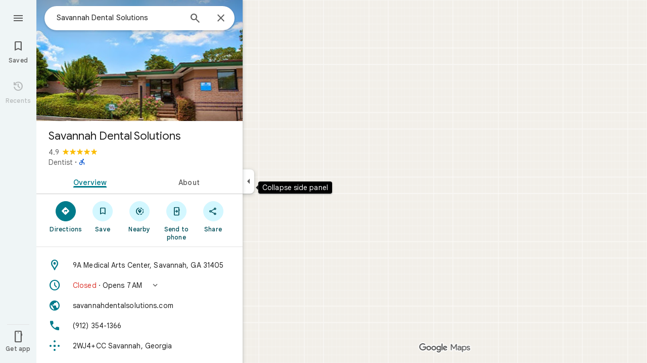

--- FILE ---
content_type: text/javascript; charset=UTF-8
request_url: https://www.google.com/maps/_/js/k=maps.m.en.vuPNlbEk67w.2021.O/ck=maps.m.BTq1BwGusJI.L.W.O/am=yAEAkBAAAQ/rt=j/d=1/exm=JxdeQb,LsiLPd,SuCOhe,a,b,b8h8i,cQ25Ub,ds,dw,dwi,en,enr,ep,jF2zFd,log,lp,mmm,mo,nrw,ob,owc,per,ppl,pwd,sc,sc2,smi,smr,sp,std,stx,ti,uA7o6c,vd,vlg,vwr,wrc/ed=1/rs=ACT90oGeogj6sstX1Sb8mMVToW3VtptQpw/m=vcr?cb=M
body_size: 18832
content:
"use strict";_F_installCss(".mAWRAc{position:absolute;z-index:100}.gaBwhe{overflow:hidden;position:absolute;direction:ltr}.VnO4Ib{position:absolute;left:0;top:0;z-index:0}sentinel{}");
this._=this._||{};(function(_){var window=this;
try{
_.rMh=class{roundRect(){}isContextLost(){return!1}constructor(a){this.canvas=a;this.strokeStyle=this.fillStyle="#000000";this.lineCap="round";this.lineJoin="miter";this.lineWidth=1;this.miterLimit=10;this.shadowColor="#000000";this.shadowBlur=this.shadowOffsetY=this.shadowOffsetX=0;this.fontKerning="auto";this.createConicGradient=()=>({addColorStop(){}});this.drawFocusIfNeeded=()=>{};this.resetTransform=()=>{};this.getTransform=()=>new DOMMatrix;this.direction="inherit";this.filter="none";this.imageSmoothingEnabled=
!1;this.imageSmoothingQuality="high";this.lineDashOffset=0;this.setLineDash=()=>{};this.getLineDash=()=>[];this.ellipse=()=>{};this.isPointInStroke=()=>!1;this.getContextAttributes=()=>({alpha:!0,desynchronized:!1,colorSpace:"srgb",willReadFrequently:!1});this.createLinearGradient=()=>({addColorStop:()=>{}});this.createPattern=()=>null;this.createRadialGradient=()=>({addColorStop:()=>{}});this.reset=()=>{};this.save=()=>{};this.restore=()=>{};this.fillRect=()=>{};this.strokeRect=()=>{};this.clearRect=
()=>{};this.beginPath=()=>{};this.moveTo=()=>{};this.closePath=()=>{};this.lineTo=()=>{};this.rect=()=>{};this.fill=()=>{};this.stroke=()=>{};this.clip=()=>{};this.quadraticCurveTo=()=>{};this.bezierCurveTo=()=>{};this.arc=()=>{};this.arcTo=()=>{};this.isPointInPath=()=>!1;this.scale=()=>{};this.rotate=()=>{};this.translate=()=>{};this.transform=()=>{};this.setTransform=()=>{};this.fillText=()=>{};this.font="10px sans-serif";this.fontVariantCaps=this.fontStretch="normal";this.letterSpacing="0px";
this.strokeText=()=>{};this.textAlign="left";this.textBaseline="alphabetic";this.textRendering="auto";this.wordSpacing="0px";this.measureText=()=>({width:1,actualBoundingBoxAscent:0,actualBoundingBoxDescent:0,actualBoundingBoxLeft:0,actualBoundingBoxRight:0,fontBoundingBoxAscent:0,fontBoundingBoxDescent:0});this.drawImage=()=>{};this.createImageData=(b,c)=>{const d=typeof b!=="number",e=d?b.width:b;b=d?b.height:c||1;return{colorSpace:"srgb",width:e,height:b,data:Array(e*b)}};this.getImageData=(b,
c,d,e)=>({colorSpace:"srgb",width:d,height:e,data:Array(d*e)});this.putImageData=()=>{};this.globalAlpha=0;this.globalCompositeOperation="source-over"}};
}catch(e){_._DumpException(e)}
try{
_.Md("vcr");
var gQh=function(a,b){a.imageSmoothingEnabled=b;a.mozImageSmoothingEnabled=b;a.webkitImageSmoothingEnabled=b;a.msImageSmoothingEnabled=b},K$=function(a){return`rgba(${Math.floor(a[0]*255)},${Math.floor(a[1]*255)},${Math.floor(a[2]*255)},${a[3]})`},hQh=function(a){const b=_.VOg(a);return a-b<1E-6?b:a},iQh=function(a,b){let c=null;b?c=new _.rMh(a):a.getContext&&(c=a.getContext("2d"));return c},jQh=function(a,b,c,d){d.fillStyle=a;d.save();d.beginPath();d.rect(b.left,b.top,b.width,b.height);d.translate(c.x,
c.y);d.fill();d.restore()},lQh=function(a,b){const c=Array(a.length);for(let d=0;d<a.length;d++)c[d]={index:d,value:a[d]};c.sort(kQh);b?(a=b,a.length=c.length):a=Array(c.length);for(b=0;b<c.length;b++)a[b]=c[b].index;return a},kQh=function(a,b){return a.value!==b.value?a.value-b.value:a.index-b.index},mQh=function(a,b){const c=a[3];return[c*a[0]+(1-c)*b[0],c*a[1]+(1-c)*b[1],c*a[2]+(1-c)*b[2],c+(1-c)*b[3]]},nQh=function(a,b){return a.Cd||b.Cd?a.Cd?b.Cd?a.Cd.Mc()-b.Cd.Mc():1:-1:0},oQh=function(a,b,
c,d,e){b=_.t8(a,b,d,c,e);b.width/=a.v4;b.height/=a.v4;return b},pQh=function(a){return a},rQh=function(a){return typeof a.setLineDash==="function"?a:new qQh(a)},qQh=class{constructor(a){this.context=a;this.U=null;this.N=0;this.Cg=!0;this.y=this.x=this.H=0}setLineDash(a){this.U=a;this.Cg=!0;this.N=0;this.H=a.length>0?a[0]:0}moveTo(a,b){this.x=a;this.y=b;this.context.moveTo(a,b)}lineTo(a,b){let c=this.x,d=this.y;var e=a-c,f=b-d;let g=Math.sqrt(e*e+f*f);if(g!==0){e/=g;for(f/=g;g>0;){let h;g>this.H?(h=
this.H,g-=h,this.H=0):(h=g,this.H-=h,g=0);c+=e*h;d+=f*h;this.Cg?this.context.lineTo(c,d):this.context.moveTo(c,d);this.H===0&&(this.N=this.N===this.U.length-1?0:this.N+1,this.H=this.U[this.N],this.Cg=!this.Cg)}this.x=a;this.y=b}}};var vQh=function(a,b,c,d,e,f,g,h){var l=d.V(e);if(l){var m=e=!1;d=null;var n=1,p=Math.floor(h);if(l&&l.La){e=!0;var r=_.iS(l,h),v=_.xPg(l,p);(v=v&&l.data[12+60*p+52]!==0&&a.H?a.N.We(v):null)?(c=c.H,n=c.va*.25,a=b.createPattern(a.H.Cg(v,r,l.data[12+60*p+52+1],l.data[12+60*p+52+2],new _.mE(-(c.Ba/n%(v.width*2)),-(c.Da/n%(v.height*2)))),"repeat"),b.fillStyle=a,n=.25*Math.pow(2,h-p)):b.fillStyle=_.lB(r)}l&&l.U>0&&(a=_.hS(l,0,h),a>0&&(b.lineWidth=a/n,d=_.cZg(l,0,h),b.strokeStyle=_.lB(_.gS(l,0,h)),m=!0));
if(m||e){a=g*n;g=a!==1&&a!==0;h=256;if(g){b.save();b.scale(a,a);a=1/a;l=Array(f.length);for(p=0;p<f.length;++p){c=f[p];r=Array(c.length);for(n=0;n<c.length;++n)r[n]=c[n]*a;l[p]=r}f=l;h*=a}if(!(a=!m)&&(a=!d))a:{for(a=0;a<f.length;a++)if(!sQh(f[a],h)){a=!1;break a}a=!0}if(a)tQh(b,f),e&&b.fill("evenodd"),m&&b.stroke();else{e&&(tQh(b,f),b.fill("evenodd"));e=f;m=h;b.beginPath();f=b;d&&(f=rQh(b),f.setLineDash(d));b.lineJoin="round";for(h=0;h<e.length;h++){a=e[h];f.moveTo(a[0],a[1]);for(l=2;l<=a.length-
2;l+=2)uQh(a[l],a[l+1],a[l-2],a[l-1],m)?f.lineTo(a[l],a[l+1]):f.moveTo(a[l],a[l+1]);uQh(a[0],a[1],a[a.length-2],a[a.length-1],m)&&f.lineTo(a[0],a[1])}b.stroke();d&&f.setLineDash([])}g&&b.restore()}}},tQh=function(a,b){a.beginPath();for(let c=0;c<b.length;c++){const d=b[c];a.moveTo(d[0],d[1]);for(let e=2;e<d.length;e+=2)a.lineTo(d[e],d[e+1]);a.lineTo(d[0],d[1])}},uQh=function(a,b,c,d,e){return(a>=0||c>=0)&&(a<=e||c<=e)&&(b>=0||d>=0)&&(b<=e||d<=e)},sQh=function(a,b){for(let c=0;c<a.length-2;c+=2)if(!uQh(a[c],
a[c+1],a[c+2],a[c+3],b))return!1;return uQh(a[0],a[1],a[a.length-2],a[a.length-1],b)},yQh=class{constructor(){var a=new _.b1g(1);this.H=new wQh;this.N=a}Cg(a,b,c,d,e,f,g){e=d.N;var h=d.U[d.H];h>=0&&h<e.H?(xQh(e,h),e=e.N.length):e=0;h=e;if(!(h<1)){e=Array(h);for(let r=0;r<h;++r){var l=r,m=d;var n=r;var p=m.N;m=m.U[m.H];m>=0&&m<p.H?(xQh(p,m),n=p.points.subarray((n>0?p.N[n-1]:0)*2,p.N[n]*2)):n=new Float32Array(0);e[l]=n}d=d.V();vQh(this,a,b,c,d,e,f,g)}}};var wQh=class{Cg(a,b,c,d,e){if(!a)return null;const f=d===1;d=d===2;const g=_.Jh("CANVAS");g.width=a.width*(f?2:1);g.height=a.height*(d?2:1);const h=_.Dp(g);h.fillStyle=_.Jib(b);h.fillRect(0,0,g.width,g.height);switch(c){case 1:h.globalCompositeOperation="multiply";break;case 2:h.globalCompositeOperation="screen"}c=h.createPattern(a,"repeat");if(f||d){jQh(c,new _.xg(0,0,a.width,a.height),new _.mE(0,0),h);jQh(c,new _.xg(f?a.width:0,d?a.height:0,a.width,a.height),new _.mE(d?a.width/2:0,f?a.height/2:
0),h);h.globalCompositeOperation="copy";c=h.createPattern;b=(b>>24&255)/255;const l=_.Jh("CANVAS");l.width=g.width;l.height=g.height;const m=_.Dp(l);m.globalAlpha=b;m.globalCompositeOperation="copy";m.drawImage(g,0,0);jQh(c.call(h,l,"repeat"),new _.xg(0,0,g.width,g.height),e.add(new _.mE(d?0:a.width/2,f?0:a.height/2)),h)}else jQh(c,new _.xg(0,0,a.width,a.height),e.add(new _.mE(a.width/2,a.height/2)),h),(b>>24&255)/255<1&&(h.globalAlpha=(b>>24&255)/255,h.globalCompositeOperation="copy",h.drawImage(g,
0,0));return g}};var zQh=function(a,b,c,d,e,f){c>e||d>f||(b[3]<1&&a.clearRect(c,d,e,f),b[3]>0&&(a.fillStyle=K$(b),a.fillRect(c,d,e,f)))},AQh=function(a,b,c,d,e,f,g){const h=(c.y-d.y)/(c.x-d.x);d=c.y-c.x*h;c=c.y-(c.x-e)*h;d<0&&c<0||d>f&&c>f||(a.beginPath(),a.moveTo(0,g),a.lineTo(0,d),a.lineTo(e,c),a.lineTo(e,g),a.closePath(),b[3]<1&&(a.globalCompositeOperation="destination-out",a.fillStyle="#000",a.fill(),a.globalCompositeOperation="source-over"),b[3]>0&&(a.fillStyle=K$(b),a.fill()))};var BQh=function(a,b){if(a.ha!==b){var c=a.H[b];if(_.Ml(c,1)){const d=_.Nl(_.Ok(c,1));a.U=_.Ki(c,7)?_.L(c,7):_.lS(d);if(!a.points||a.points.length<a.U*2)a.points=new Float32Array(a.U*2);c=_.nPg(a.V);_.mS(d,a.U,c,a.points);d.oj()}a.Jj=a.va.V(1,b);a.ha=b}},CQh=function(a,b){return _.fl(a,2)&&b>0?_.el(a,2,b-1):0},DQh=function(a,b,c){return _.fl(b,2)&&c<_.fl(b,2)?_.el(b,2,c):a.U},EQh=function(a,b,c){if(!(b>=0&&b<a.N))return 0;BQh(a,b);a=_.y(a.H[b],6,1);return a===3?c===0?0:1:a},FQh=function(a,b,c){if(!(b>=
0&&b<a.N))return 0;BQh(a,b);a=_.y(a.H[b],8,1);return a===3?c===0?0:1:a},GQh=function(a,b){if(!(b>=0&&b<a.N))return 0;BQh(a,b);return a.Jj.H},HQh=class{constructor(a){this.Jj=null;this.ha=-1;this.points=null;this.U=-1;this.V=a.H;this.va=a.N;this.N=(this.H=_.E(this.V,_.Qt,7)&&_.wPg(_.x7(this.V))?_.RYg(_.x7(this.V)):null)?this.H.length:0}};var xQh=function(a,b){if(a.ha!==b){var c=a.V[b];if(_.J(c,7)){if(!a.points||a.points.length<8)a.points=new Float32Array(8);a.points[0]=0;a.points[1]=0;a.points[2]=256;a.points[3]=0;a.points[4]=256;a.points[5]=256;a.points[6]=0;a.points[7]=256;a.N=[4]}else{c=_.CS(c);const d=_.Nl(_.Ok(c,1)),e=_.Ki(c,5)?_.L(c,5):_.lS(d);if(!a.points||a.points.length<e*2)a.points=new Float32Array(e*2);const f=_.nPg(a.U);_.mS(d,e,f,a.points);d.oj();a.N=[..._.dl(c,4,_.M()),e]}a.Jj=a.va.V(2,b);a.ha=b}},IQh=function(a,b){if(!(b>=
0&&b<a.H))return 0;xQh(a,b);return a.Jj.H},JQh=class{constructor(a){this.N=this.points=this.Jj=null;this.ha=-1;this.U=a.H;this.va=a.N;this.H=(this.V=_.z7(this.U)&&_.v7(_.y7(this.U))?_.hZg(_.y7(this.U)):null)?this.V.length:0}};var KQh=function(a){const b=a.cursor;return b>=0&&b<a.N.length},LQh=class{constructor(a){this.Jj=null;this.cursor=0;this.H=a.H;this.U=a.N;this.Ba=a.Ka;(this.N=_.E(this.H,_.vS,11)?_.t$c(_.wS(this.H)):[])&&this.initialize()}Wd(){return KQh(this)}initialize(){KQh(this)&&(this.Jj=this.U.V(5,this.cursor))}ha(){this.cursor++;this.Wd()&&this.initialize()}reset(){this.cursor=0;this.initialize()}V(){return this.Jj.Yi}va(){return this.Jj.H}We(){return this.Ba.H(this.H,this.cursor)}};var MQh=class{constructor(a,b){this.N=a;this.H=0;a=this.N;a=a.H==null?0:a.H.length;if(!b||b.length!==a){var c=Array(a);for(let d=0;d<a;d++)c[d]=GQh(this.N,d);b=lQh(c,b)}this.U=b}clone(){const a=new MQh(this.N,this.U);a.H=this.H;return a}Wd(){return this.U.length>this.H}ha(){this.H++}reset(){this.H=0}V(){var a=this.N;var b=this.U[this.H];b>=0&&b<a.N?(BQh(a,b),a=a.Jj.Yi):a=0;return a}va(){return GQh(this.N,this.U[this.H])}};var NQh=class{constructor(a,b){this.N=a;this.H=0;{const c=this.N.H;if(!b||b.length!==c){a=Array(c);for(let d=0;d<c;d++)a[d]=IQh(this.N,d);b=lQh(a,b)}}this.U=b}clone(){const a=new NQh(this.N,this.U);a.H=this.H;return a}Wd(){return this.U.length>this.H}ha(){this.H++}reset(){this.H=0}V(){var a=this.N;var b=this.U[this.H];b>=0&&b<a.H?(xQh(a,b),a=a.Jj.Yi):a=0;return a}va(){return IQh(this.N,this.U[this.H])}};var OQh=function(a){a=a.We(0);a.N&&a.decode(3);return a.We()},PQh=class{constructor(a,b,c,d){this.type=a;this.U=b!==void 0?b:0;this.H=c!==void 0?c:null;this.N=typeof d==="boolean"?d:!1}},QQh=function(a,b,c){return c?a.H[3+b]:a.H[b]},RQh=function(a){for(let b=0;b<a.H.length;b++)a.H[b].reset()},SQh=class{constructor(a){this.Gc=a;this.H=[];a=a.data;this.H[0]=new MQh(new HQh(a));this.H[1]=new LQh(a);this.H[2]=new NQh(new JQh(a))}},TQh=class{constructor(a,b){this.qD=a;this.H=b}};var UQh=class{constructor(a,b,c,d){this.va=a;this.V=b;this.ha=c;this.Gc=d;this.H=0;this.U=this.N=null;this.M5=0;this.JZ=[];a=this.fW=new SQh(d);b=this.JZ;c=[];for(d=0;d<a.H.length;d++)c[d]=a.H[d].Wd()?a.H[d].va():-1;d=-1;let e=null;for(let n=0;;n++){let p=-1;for(var f=0;f<c.length;f++)c[f]>=0&&(p<0||c[f]<c[p])&&(p=f);if(p<0)break;f=a.H[p];const r=p%3;var g=0;const v=p>=3;if(r===0){g=a.Gc.H.N;var h=f.V();g=g.V(h).U;h=c[p];if(e){e.H<g&&(e.H=g);var l=f.N;var m=f.U[f.H];m>=0&&m<l.N?(BQh(l,m),l=l.Jj.V):
l=0;l>d?(e=new TQh(n,g),d=h):h<d&&(d=h)}else e=new TQh(n,g),e.H=g,d=h}else e&&(e=null);f.ha();c[p]=f.Wd()?f.va():-1;b.push(new PQh(r,g,e,v))}RQh(a)}wka(a,b,c,d){var e=25;d&&(this.H=this.M5=0,RQh(this.fW),e=-1);d=e;e=this.JZ.length;let f=0,g;for(g=this.M5;g<e&&(d<0||f<d);g++){const h=this.JZ[g],l=QQh(this.fW,h.type,h.N),m=h.type,n=this.Gc,p=n.H.N;m===0?h.U>this.H&&(this.va.Cg(a,n,p,l,m,b,c,this.H),f++):(m===1?this.ha.Cg(a,n,p,l,m,b,c):this.V.Cg(a,n,p,l,m,b,c),f++);if(h.H)if(g+1===e||this.JZ[g+1].H!==
h.H)if(this.H<h.H.H-1){this.H++;g=h.H.qD-1;this.N&&(this.fW.H[0]=this.N,this.N=null);this.U&&(this.fW.H[3]=this.U,this.U=null);continue}else this.U=this.N=null,this.H=0;else h.H.qD===g&&this.H<h.H.H-1&&(this.N=QQh(this.fW,0).clone());l.ha()}this.M5=g}wh(){return this.JZ.length===this.M5&&this.U==null&&this.N==null}};var WQh=class{constructor(a){var b=new yQh,c=new VQh;this.U=a;this.H=b;this.N=c}JCa(a){return new UQh(this.U,this.H,this.N,a)}};var XQh=function(a,b){b.N=!1;b.H?b.H.next=b.next:a.U=b.next;b.next?b.next.H=b.H:a.H=b.H;a.V--},YQh=function(a,b){b.N=!0;b.next=null;if(b.H=a.H)a.H.next=b;a.H=b;a.U||(a.U=a.H);a.V++},ZQh=class{constructor(){this.maxLength=1E4;this.N={};this.U=this.H=null;this.V=0}has(a){a:{if(a=this.N[a]){if(a.jB){a=!0;break a}delete this.N[a.key];XQh(this,a)}a=!1}return a}get(a){return this.N[a]}use(a){a&&a.N&&(XQh(this,a),YQh(this,a))}add(a){if(a&&!a.N)for(this.N[a.key]=a,YQh(this,a);this.V>this.maxLength;)this.U&&
(a=this.U,delete this.N[a.key],XQh(this,a))}};var $Qh=class{constructor(a,b,c,d){this.fillStyle=a;this.N=b;this.U=c;this.Wf=d;this.H=null}Cg(a,b){b/=this.Wf;const c=this.Dh();a.drawImage(c,0,0,c.width*b,c.height*b)}Dh(){if(this.H!==null)return this.H;const a=_.Jh("canvas"),b=_.Dp(a);var c=this.Wf;a.width=c*256;a.height=c*256;b.scale(c,c);b.fillStyle=this.fillStyle;b.fillRect(0,0,256,256);b.beginPath();b.strokeStyle=this.U;b.lineWidth=1;c=16;let d=256/c;for(var e=1;e<d;e++){var f=e*c;b.moveTo(f,0);b.lineTo(f,256);f=e*c;b.moveTo(0,f);b.lineTo(256,
f)}b.stroke();b.beginPath();b.lineWidth=2;b.strokeStyle=this.N;c=128;d=256/c;for(e=0;e<=d;e++)f=e*c,b.moveTo(f,0),b.lineTo(f,256),f=e*c,b.moveTo(0,f),b.lineTo(256,f);b.stroke();return this.H=a}};var VQh=class{Cg(a,b,c,d){b=OQh(d);a.drawImage(b,0,0,256,256)}};var cRh=function(){aRh||(aRh=new bRh);return aRh},dRh=function(a,b){a.count===a.last+1?(a.H[a.count]=b,a.count++,a.last++):(a.H[a.H.indexOf(void 0)]=b,a.count++)},bRh=class{constructor(){this.H=[];this.last=-1;this.count=0}Dh(a,b){if(this.count===0){var c=_.Jh("canvas");c.width=a;c.height=b;return c}c=this.last;for(var d=0;d<this.last-1;d++){if(!this.H[d])continue;const e=this.H[d].width>=a,f=this.H[d].height>=b;if(e||f)c=d;if(e&&f)break}d=this.H[c];this.H[c]=void 0;d.width<a||d.height<b?(d.width<
a&&(d.width=a),d.height<b&&(d.height=b)):_.Dp(d).clearRect(0,0,a,b);this.count--;if(this.count===0)this.last=-1;else if(c===this.last)for(;this.last>=0&&!this.H[this.last];)this.last--;return d}},aRh=null;var eRh=class{constructor(a,b,c,d){this.x=a;this.y=b;this.width=c;this.height=d;this.valid=!0}};var hRh=function(a){for(;a.U!==a.V;)fRh(a);a.U=a.V=0;a.ha=a.H.width*Math.floor(a.H.height/a.N)+1;a.va=Array(a.ha);const b=Math.floor(a.H.height/a.N);for(let c=0;c<b;c++){const d=Math.floor(a.H.width/a.N);for(let e=0;e<d;e++){const f=e*a.N;gRh(a,new eRh(f,c*a.N,e===d-1?a.H.width-f:a.N,a.N))}}},fRh=function(a){const b=a.va[a.U];b&&(b.valid=!1);a.va[a.U]=null;a.U=++a.U%a.ha;return b},gRh=function(a,b){a.va[a.V]=b;a.V=++a.V%a.ha},iRh=function(a,b,c){c>a.N&&(a.N=c,hRh(a));var d=0;let e=0,f=a.H.width;for(;d<
b;){const g=fRh(a);d+=g.width;f=g.x<f?g.x:f;e=g.y;d<b&&g.x+g.width>=a.H.width&&(gRh(a,new eRh(f,e,d,a.N)),d=0,f=a.H.width,e=0)}d-=b;c=new eRh(f,e,b,c);gRh(a,c);d!==0&&gRh(a,new eRh(f+b,e,d,a.N));return c},jRh=class{constructor(){this.N=40;this.ha=this.V=this.U=0;this.va=[];this.H=_.Jh("canvas");this.H.width=2048;this.H.height=2E3;hRh(this)}Dh(a){return a&&a.valid?this.H:null}},kRh=_.Fk||!1;var lRh=class{constructor(a,b,c,d,e){this.canvas=a;this.width=b;this.height=c;this.key=d;this.cache=e;this.TA=0}release(){this.TA--;this.TA<=0&&(dRh(cRh(),this.canvas),this.cache&&this.cache.remove(this.key))}};var mRh=class{constructor(){this.data=[];this.H=0}reset(){this.H=0}append(a,b,c,d,e,f){const g=6*this.H;this.data[g+0]=a;this.data[g+1]=b;this.data[g+2]=c;this.data[g+3]=d;this.data[g+4]=e;this.data[g+5]=f;this.H++}getX(a){return this.data[6*a]}getY(a){return this.data[6*a+1]}};var nRh=class{constructor(a=0){this.N=a;this.cursor=0;this.map={};this.H=!!a;this.keys=Array(a)}has(a){return!!this.map[a]}get(a){return this.map[a]}set(a,b){this.H&&this.keys[this.cursor]&&this.remove(this.keys[this.cursor]);this.map[a]=b;this.H&&(this.keys[this.cursor]=a,this.cursor=(this.cursor+1)%this.N)}remove(a){delete this.map[a]}};var yRh=function(a,b,c,d,e,f,g){const h=c.type===4||c.type===1;h&&(b.save(),b.translate(-f,-g));switch(c.type){case 0:f=-1*c.height/2;g=c.width;var l=c.height,m=c.ha,n=c.Xq;d=d.data;e=e.H(c.H());var p=c.label.An();if(p)for(d=oRh(a.va,d.V(),d.ha(),d.Mc(),p,a.N),p=0;p<d;++p){const r=pRh(e);qRh(b,a.N[2*p]+c.dk,a.N[2*p+1]+c.Sl+f,g,l,m,r.fill,r.outline,n,a.N[2*p],a.N[2*p+1],c.U,c.Da!=null?c.Da:c.U)}break;case 2:g=d.H.Ta;if(f=g.zD(c.N))if(rRh(a,f,g,e,c,d.data.Mc()),e=c.label.An())for(e=oRh(a.va,d.data.V(),
d.data.ha(),d.data.Mc(),e,a.N),d=0;d<e;++d)g=a.N[2*d]+c.dk,l=a.N[2*d+1]+c.Sl,g-=f.va,(m=sRh(f))&&tRh(b,m,f,g,l);break;case 3:f=d.data;g=c.label.Vs();if((d=e.H(c.Kk))&&(d=_.fS(d,g))&&(e=e.H(c.H()))&&_.fS(e,g)&&c.label.isVisible()&&(e=c.label.An()))for(e=oRh(a.va,f.V(),f.ha(),f.Mc(),e,a.N),f=0;f<d.H.length;f++)if(g=_.t8(a.ha,d,c.text,f),l=oQh(a.ha,d,f,c.text,c.xX),(m=_.a1g(a.ha,d,g.width,g.height,c.text,f))&&m.width!==0&&m.height!==0)for(n=0;n<e;++n)uRh(b,m,a.N[2*n]+c.dk+c.width/2-l.width/2+d.H[f].U/
2,a.N[2*n+1]+c.Sl-l.height/2+d.H[f].V/2,g,l.width,l.height);break;case 4:f=c.label.Vs();if(d=e.H(c.Kk))if(g=_.fS(d,f))d=_.t8(a.ha,g),(a=_.a1g(a.ha,g,d.width,d.height))&&a.width!==0&&a.height!==0&&(e=e.H(c.H()))&&_.fS(e,f)&&c.label.isVisible()&&(f=c.shift,e=c.label.Bn(),_.G_g(e,f),f=_.N0g(c),m=_.c8(e.H,f),f=e.getX(m),g=e.getY(m),l=e.getX(Math.ceil(m))-e.getX(Math.floor(m)),e=e.getY(Math.ceil(m))-e.getY(Math.floor(m)),e=Math.atan2(e,l),b.save(),b.translate(f,g),b.rotate(e+(c.label.uI()?Math.PI:0)),
uRh(b,a,-c.width/2,-c.height/2,d,c.width,c.height),b.restore());break;case 1:if(g=d.H.Xa,f=g.zD(c.N))if(rRh(a,f,g,e,c,d.data.Mc()),l=(g=f.H)&&g.H,f.canvas||f.U||f.N||l)n=l?null:sRh(f),l=c.shift,c.label.uI()&&c.ha&&(l*=-1),g?(m=c.H(),e=e.H(m),g=vRh(g,n,f.U),wRh(a,b,m,e,d.data.Mc(),c,f,g,c.label.uI(),l)):xRh(b,c,f,n,c.label.uI(),l)}h&&b.restore()},rRh=function(a,b,c,d,e,f){var g=e.H();b.Ba!==g&&b.rb();e=!!b.canvas||!!b.N||zRh(a,b.U);var h=b.H;if(!(h&&h.H||e))if(d=d.H(g),b.Ba=g,c=c.va,b.H)ARh(c,b,g,
d,f,a.Da);else if(b.ha)a:{if(h=e=null,(a=b.ha)&&a.U&&a.U.complete){if(g=BRh(c,a.key,g))if(a.N){h=a.U;var l=a.N;if(d.Fa){var m=CRh(c,l.width,l.height),n=_.Dp(m);n.globalAlpha=(_.b$c(d,f)>>24&255)/255;n.drawImage(h,l.left,l.top,l.width,l.height,0,0,l.width,l.height);n.globalAlpha=1;h=m}else h=null}else{if(a.H&&a.U){f=(_.eS(d,f)>>24&255)/255;b.N=new DRh(a.H,a.U,f);break a}}else e=ERh(c,a.U,f,d,a.H.left,a.H.top,a.H.width,a.H.height),a.N&&(h=ERh(c,a.U,f,d,a.N.left,a.N.top,a.N.width,a.N.height,a.N.width));
l=a.H;h&&(l=(a.N.width-a.H.width)/2,m=(a.N.height-a.H.height)/2,l=Math.floor(l),m=a.N.height%2===1?Math.floor(m):Math.floor(m+.5),b.va=l,b.Fa=m,n=_.Dp(h),n.globalCompositeOperation="source-over",g?(d.ha&&(n.globalAlpha=(_.eS(d,f)>>24&255)/255),n.drawImage(a.U,a.H.left,a.H.top,a.H.width,a.H.height,l,m,a.H.width,a.H.height),n.globalAlpha=1):n.drawImage(e,0,0,a.H.width,a.H.height,l,m,a.H.width,a.H.height),e=h,l=a.N);e&&(c.H?b.U=FRh(e,l):b.canvas=e)}}else b.V&&(a=b.V)&&(f=c.Fpa(a.text,a.width,a.fontSize,
a.fontFlags,d,f),c.H?b.U=FRh(f,new _.xg(0,0,a.width+10,a.fontSize+10)):b.canvas=f)},sRh=function(a){return a.U&&a.U.valid?GRh?GRh.Dh(a.U):null:a.N?a.N.H:a.canvas?a.canvas:null},tRh=function(a,b,c,d,e){(c.N?c.N.alpha:1)<1&&(a.globalAlpha=c.N?c.N.alpha:1);var f=c.V;const g=c.ha,h=c.U||c.N,l=g?g.Wf:1,m=h?h.x:0,n=h?h.y:0;let p;h?(p=h.width,f=h.height):f?(p=f.width+10,f=f.fontSize+10):g&&g.N?(p=g.N.width,f=g.N.height):g&&g.H?(p=g.H.width,f=g.H.height):(p=b.width,f=b.height);a.drawImage(b,m,n,p,f,Math.floor(d+
.5),Math.floor(e+.5-f/l/2),p/l,f/l);(c.N?c.N.alpha:1)<1&&(a.globalAlpha=1)},zRh=function(a,b){return a.U?!!b&&b.valid:!!b},wRh=function(a,b,c,d,e,f,g,h,l,m){a.U&&!a.V&&(a.V=new jRh);const n=g.H.Da;a.H.reset();HRh(f,g,l,m,a.H);for(f=0;f<a.H.H;f++)if(l=IRh(a,c,d,e,g,h,a.H.data[6*f+4],a.H.data[6*f+5]),l.width>0&&l.height>0){b.save();b.translate(a.H.getX(f),a.H.getY(f));b.rotate(a.H.data[6*f+2]);m=a.H.data[6*f+3];if(a.U){const p=l;b.drawImage(a.V.Dh(p),p.x,p.y,l.width,l.height,m,-(l.height/n/2),l.width/
n,l.height/n)}else b.drawImage(l.canvas,0,0,l.width,l.height,m,-(l.height/n/2),l.width/n,l.height/n);b.restore()}},xRh=function(a,b,c,d,e,f){var g=b.label.Bn();_.G_g(g,f);f=g.U(g.Io);b=b.U;e?g.anchor===1?(e=f-b,b=f-b-c.width):(e=f+c.width+b,b=f+b):(e=f+b,b=f+b+c.width);f=_.c8(g.H,e);b=_.c8(g.H,b);e=g.getX(f);f=g.getY(f);const h=g.getX(b);g=g.getY(b)-f;g=Math.atan2(g,h-e);a.save();a.translate(e,f);a.rotate(g);g!==0?(g=!!(a.imageSmoothingEnabled||a.mozImageSmoothingEnabled||a.webkitImageSmoothingEnabled||
a.msImageSmoothingEnabled),gQh(a,!0),tRh(a,d,c,0,0),gQh(a,g)):tRh(a,d,c,0,0);a.restore()},HRh=function(a,b,c,d,e){var f=a.label.Bn();_.G_g(f,d);d=b.H.U;const g=b.H.Da;var h=b.H.V,l=f.U(f.Io);a=a.U;b=_.c8(f.H,c?f.anchor===1?l-a:l+b.width+a:l+a);if(!(b<0||b>f.tg()-1))for(JRh.init(f,b,5,c),c=d.length/4,f=h?Math.floor(c/2):0,h=0;f<c&&JRh.next();){b=h+JRh.distance;l=b*g;a=f;for(var m=a;m<c&&!(d[m*4]+d[m*4+2]/2>l);m++)f++;l=e;m=l.append;var n=JRh.getX(),p=JRh.getY();m.call(l,n,p,JRh.angle,d[a*4]/g-h,a,
f);h=b}},IRh=function(a,b,c,d,e,f,g,h){var l=e.H;b=KRh(l,b);e=b.V;var m=l.U.length/4,n=l.V?Math.floor(m/2):0;let p;if(m=h===m&&g===n)var r=b.H;else p=`${g}-${h}`,r=e[p];if(!zRh(a,r)){r=h-1;var v=[],A=c.ha?_.eS(c,d):0;c=c.Fa?_.b$c(c,d):0;v.push(A);v.push(c);c=l.U[g*4];for(d=g;d<h;d++)v.push(l.Ba[d]),v.push(l.U[d*4]-c);h=v.join("");c=a.Ba;if(!c.has(h)||!zRh(a,c.get(h))){l=l.U;A=b.N;var D=b.U;v=d=l[g*4];for(var K=r;K>=g;K--){var Q=l[K*4]+l[K*4+2];Q>v&&(v=Q)}Q=Math.ceil(v-d);v=LRh(f);let Y,ia;a.U?(Y=
iRh(a.V,Q,v),K=a.V.Dh(Y)):(K=cRh().Dh(Q,v),ia=new lRh(K,Q,v,h,a.Ba));K=_.Dp(K);a.U&&(K.save(),K.translate(Y.x,Y.y),K.clearRect(0,0,Q,v));if(n>0)for(K.globalAlpha=D/255,D=g;D<=r;D++){var X=D-n;Q=l[X*4+2];X=l[X*4+3];if(Q===0||X===0)continue;const ra=(Q-l[D*4+2])/2,va=(v-X)/2,Fa=D-n;K.drawImage(f.Dh(Fa),MRh(f,Fa),f.H?f.H[Fa].rect.top:f.region?f.region.y:0,Q,X,l[D*4]-d-ra,va,Q,X)}for(K.globalAlpha=A/255;g<=r;g++){n=l[g*4+2];A=l[g*4+3];if(n===0||A===0)continue;D=(v-A)/2;K.drawImage(f.Dh(g),MRh(f,g),f.H?
f.H[g].rect.top:f.region?f.region.y:0,n,A,l[g*4]-d,D,n,A)}a.U&&K.restore();r=a.U?Y:ia;c.set(h,r)}r=c.get(h);a.U||r.TA++;m?b.H=r:e[p]=r}return r},uRh=function(a,b,c,d,e,f,g){a.drawImage(b,0,0,e.width,e.height,Math.floor(c+.5),Math.floor(d+.5),f,g)},pRh=function(a){let b="magenta",c="magenta";a.va&&(b=_.lB(_.dS(a,0)),c=_.lB(_.dS(a,4)));return{fill:b,outline:c}},qRh=function(a,b,c,d,e,f,g,h,l,m,n,p,r){const v=b+f/2,A=c+f/2,D=d-f,K=e-f;a.lineWidth=f;a.strokeStyle=h;a.fillStyle=g;if(p>0||r>0)a.shadowOffsetX=
p,a.shadowOffsetY=r,a.shadowBlur=2,a.shadowColor="rgba(0, 0, 0, 0.2)";g!=="magenta"&&(l>0?(NRh(a,b,c,b+d,c+e,m,n,l,0),a.fill()):a.fillRect(b,c,d,e));if(p>0||r>0)a.shadowOffsetX=0,a.shadowOffsetY=0,a.shadowBlur=0;h!=="magenta"&&f>0&&(l?(NRh(a,b,c,b+d,c+e,m,n,l,f/2),a.stroke()):a.strokeRect(v,A,D,K))},NRh=function(a,b,c,d,e,f,g,h,l){b+=l;c+=l;d-=l;e-=l;h-=l;a.beginPath();a.moveTo(b,c);g<c&&(a.lineTo(f-h,c),a.lineTo(f,c-h),a.lineTo(f+h,c));a.lineTo(d,c);f>d&&(a.lineTo(d,g-h),a.lineTo(d+h,g),a.lineTo(d,
g+h));a.lineTo(d,e);g>e&&(a.lineTo(f+h,e),a.lineTo(f,e+h),a.lineTo(f-h,e));a.lineTo(b,e);f<b&&(a.lineTo(b,g+h),a.lineTo(b-h,g),a.lineTo(b,g-h));a.lineTo(b,c)},ORh=class{constructor(a,b){var c=new ZQh;this.va=a;this.Da=c;this.ha=b;this.V=null;this.U=kRh;this.N=Array(2);this.Ba=new nRh(this.U?1E3:void 0);this.H=new mRh}xka(a,b,c,d,e,f){if(b.isVisible()){for(var g=0;g<b.elements.length;++g)b.elements[g].type===0&&yRh(this,a,b.elements[g],c,d,e,f);for(g=0;g<b.elements.length;++g)b.elements[g].type!==
0&&yRh(this,a,b.elements[g],c,d,e,f)}}},JRh=new class{constructor(){this.points=null;this.distance=this.angle=this.y2=this.x2=this.y1=this.x1=this.H=this.step=this.threshold=0}init(a,b,c,d=!1){this.points=a;this.threshold=c;this.step=d?-1:1;a=0|b;this.H=d&&a!==b?a:a+this.step;this.y1=this.x1=0;this.x2=this.points.getX(b);this.y2=this.points.getY(b);this.distance=this.angle=0}getX(){return this.x1}getY(){return this.y1}next(){if(this.H<0||this.H>=this.points.tg())return!1;const a=this.x2,b=this.y2;
let c=this.points.getX(this.H),d=this.points.getY(this.H),e=c-a,f=d-b;const g=this.threshold*(e*e+f*f),h=c-a,l=d-b;let m=this.H+this.step;for(;m>=0&&m<this.points.tg();){const n=this.points.getX(m),p=this.points.getY(m),r=n-a,v=p-b,A=-r*l+v*h;if(A*A>g)break;c=n;d=p;e=r;f=v;m+=this.step}this.H=m;this.x1=a;this.y1=b;this.x2=c;this.y2=d;this.angle=Math.atan2(f,e);this.distance=Math.sqrt(e*e+f*f);return!0}};var PRh=class extends _.D0g{U(a){a.H.H.ha.clear();a.H.H.V.clear();return _.s8}H(){return!0}Pa(){}};var QRh=class{constructor(a){this.H=a}Cg(a,b,c,d,e){a.save();a.scale(c,c);c=[];for(var f=0;f<b.length;++f){const g=b[f],h=g.H.labels;for(let l=0;l<h.length;++l)c.push({label:h[l],Gc:g})}c.sort((g,h)=>g.label.ds()-h.label.ds()||g.label.hu-h.label.hu||g.label.yQ()-g.label.yQ());for(b=0;b<c.length;++b)f=c[b].Gc,this.H.xka(a,c[b].label,f,f.H.Ga,d,e);a.restore()}};var RRh=function(a,b,c,d,e,f,g){if(e!==0){var h=b;g&&(h=rQh(b),h.setLineDash(g));b.lineWidth=e;b.strokeStyle=f;b.beginPath();e=c.N;f=c.U[c.H];e=f>=0&&f<e.N?_.fl(e.H[f],2)+1:0;for(f=0;f<e;f++){a:{var l=c.N;var m=c.U[c.H],n=f;if(!(m>=0&&m<l.N)){l=0;break a}BQh(l,m);m=l.H[m];var p=CQh(m,n);l=DQh(l,m,n)-p}n=a;a:{p=c.N;var r=c.U[c.H],v=f;m=a.V;if(!(r>=0&&r<p.N)){m=m||new Float32Array(0);break a}BQh(p,r);const A=p.H[r];r=CQh(A,v);v=DQh(p,A,v);p=p.points.subarray(r*2,v*2);m?(m.length<p.length&&(m=new Float32Array(p.length)),
m.set(p)):m=p}n=n.V=m;d!==0&&_.F_g(n,l,-d);h.moveTo(n[0],n[1]);for(m=2;m<l*2-1;m+=2)h.lineTo(n[m],n[m+1])}b.stroke();g&&h.setLineDash([])}},SRh=class{constructor(a){this.N=a;this.U=_.Jh("canvas");this.U.width=this.U.height=256*this.N;this.H=_.Dp(this.U);this.H.scale(this.N,this.N);this.H.lineJoin="round";this.V=new Float32Array(128)}Cg(a,b,c,d,e,f,g,h){b=b.data;e=d.V();if(e=c.V(e)){var l=e.U;if(!(h>=l)){var m=_.gS(e,h,g)>>24&255;if(m!==0){c=null;var n=_.cZg(e,h,g);n&&(c=n.map(v=>v*f));n=_.bZg(e,h,
g)*f;var p;if(c)var r=p=0;else r=EQh(d.N,d.U[d.H],h),p=FQh(d.N,d.U[d.H],h);a.lineCap=r!==0||p!==0?"round":"butt";a.lineJoin="round";r=_.hS(e,h,g)*f;p=_.lB(_.gS(e,h,g));h===0&&l>1&&(_.gS(e,1,g)>>24&255)<255?this.gaa(a,b,d,n,e,f,g):(m<255&&(g=a.globalCompositeOperation,a.globalCompositeOperation="destination-out",RRh(this,a,d,n,r,"rgba(0,0,0,1.00)",c),a.globalCompositeOperation=g),RRh(this,a,d,n,r,p,c))}}}}gaa(a,b,c,d,e,f,g){this.H.clearRect(0,0,256,256);let h,l;var m=EQh(c.N,c.U[c.H],0);h=FQh(c.N,
c.U[c.H],0);b=EQh(c.N,c.U[c.H],1);l=FQh(c.N,c.U[c.H],1);this.H.globalCompositeOperation="source-over";this.H.lineCap=m!==0||h!==0?"round":"butt";m=_.lB(_.gS(e,0,g));RRh(this,this.H,c,d,_.hS(e,0,g)*f,m,_.cZg(e,0,g));this.H.globalCompositeOperation="destination-out";this.H.lineCap=b!==0||l!==0?"round":"butt";RRh(this,this.H,c,d,_.hS(e,1,g)*f,"black",null);a.drawImage(this.U,0,0,Math.floor(256*this.N),Math.floor(256*this.N),0,0,256,256)}};var TRh=function(a,b,c){_.$pa(a.rC,b.Yh,b.Xh,hQh(b.zoom));b=a.rC.gG-a.height/2;c[0]=Math.round((a.rC.fG-a.width/2)*a.N)/a.N;c[1]=Math.round(b*a.N)/a.N},URh=function(a){const b=`translate3d(${-a.offset[0]}px, ${-a.offset[1]}px, 0) scale(1)`;a.H.style.transform=b;a.H.style.webkitTransform=b},VRh=class{constructor(a,b,c=!1){this.container=a;this.N=1;this.Ao=null;this.H=_.Jh("DIV");c?this.H.className="VnO4Ib":(this.H.style.position="absolute",this.H.style.left="0px",this.H.style.top="0px",this.H.style.zIndex=
"0");this.container.appendChild(this.H);this.width=a.clientWidth;this.height=a.clientHeight;this.U=_.hN();this.V=_.hN();this.rC=new _.Zpa(22);this.offset=_.hN();this.ha=hQh(b.zoom);this.va=this.container.style.backgroundColor;TRh(this,b,this.U);URh(this)}Mb(){return this.width}Gb(){return this.height}resize(a,b){if(a!==this.width||b!==this.height)this.width=a,this.height=b,this.container.style.width=`${a}px`,this.container.style.height=`${b}px`}update(a){let b=!1;if(this.width!==a.width||this.height!==
a.height)this.resize(a.width,a.height),b=!0;b||this.ha!==hQh(a.zoom)?(this.ha=hQh(a.zoom),TRh(this,a,this.U),_.jN(this.V,this.U),_.iN(this.offset,0,0)):(TRh(this,a,this.V),_.fbc(this.V,this.U,this.offset));URh(this)}};var LRh=function(a){if(!a.N)if(a.region)a.N=a.region.height;else if(a.H)for(let b=0;b<a.H.length;b++)a.H[b].rect.height>a.N&&(a.N=a.H[b].rect.height);else a.N=a.V.height;return a.N},MRh=function(a,b){return a.H?a.H[b].rect.left:(a.region?a.region.x:0)+a.U[b]},WRh=class{constructor(a){this.V=a;this.H=this.U=this.region=null;this.N=0}Dh(a){return this.H?this.H[a].jB:this.V}};var XRh=class{constructor(){this.H=null;this.V={};this.U=this.N=255}};var vRh=function(a,b,c){b=new WRh(b);a.H?b.H=a.H:(b.region=c,b.U=a.Fa);return b},KRh=function(a,b){a.ha[b]||(a.ha[b]=new XRh);return a.ha[b]},YRh=class{constructor(a,b,c,d,e,f,g,h,l){this.key=a;this.height=b;this.Ba=c;this.va=d;this.N=e;this.Fa=f;this.U=g;this.Da=h;this.V=l;this.H=null;this.ha={}}};var ZRh=class extends _.SZg{constructor(a,b){super(a,b);this.Ba=0;this.H=this.ha=this.V=this.N=this.U=this.canvas=null;this.Fa=this.va=0;this.Da=kRh}rb(){this.N=this.U=this.canvas=null;this.H&&(this.H.H=null)}kb(){if(!this.Da){const a=cRh();this.canvas&&dRh(a,this.canvas);if(this.H)for(const b of Object.values(this.H.ha)){b.H&&b.H.release();for(const c of Object.values(b.V))c.release()}}super.kb()}};var $Rh=class{constructor(a){this.key=a;this.rect=this.jB=null;this.N=!1;this.H=this.next=null}};var DRh=class{constructor(a,b,c){this.H=b;this.alpha=c;this.x=a.left;this.y=a.top;this.width=a.width;this.height=a.height}};var aSh=class{drawText(a,b,c,d,e,f,g,h,l){a.font=_.wXg(e,f,g);a.textBaseline="middle";e=f="magenta";h.ha&&(f=_.lB(_.eS(h,l)));h.Fa&&(e=_.lB(_.b$c(h,l)));h=f;l=e;l!=="magenta"&&(a.strokeStyle=l,a.lineWidth=2,a.strokeText(b,c,d));h!=="magenta"&&(a.fillStyle=h,a.lineWidth=2,a.fillText(b,c,d))}};var ARh=function(a,b,c,d,e,f){if(b=b.H){var g=[],h=[];{var l=[],m=b.Ba.length;const v={};if(d.ha){var n=_.eS(d,e);if((n&4278190080)===0)n=null;else{var p=d.Fa?_.b$c(d,e):0;if(BRh(a,b.key,c)){var r=KRh(b,c);r.N=n>>24&255;r.U=p>>24&255}for(r=0;r<m;r++){const A=b.V&&r<Math.floor(m/2),D=`${A?p:n}${b.Ba[r]}`;let K;f.has(D)?K=f.get(D):v[D]?K=v[D]:(K=new $Rh(D),v[D]=K,A?h.push(r):g.push(r));l.push(K)}n=l}}else n=null}b.H=n;if(g.length!==0||h.length!==0)if(BRh(a,b.key,c)){for(a=0;a<g.length;a++)d=g[a],e=
b.H[d],e.jB=b.va[d],e.rect=new _.xg(b.N[d*4],b.N[d*4+1],b.N[d*4+2],b.N[d*4+3]),f.add(e);for(g=0;g<h.length;g++)a=h[g],d=b.H[a],d.jB=b.va[a],d.rect=new _.xg(b.N[a*4],b.N[a*4+1],b.N[a*4+2],b.N[a*4+3]),f.add(d)}else{c=b.H;p=n=0;for(l=0;l<h.length;l++)m=h[l],c[m].rect=new _.xg(n,0,b.U[m*4+2],b.U[m*4+3]),n+=Math.ceil(b.U[m*4+2]);for(l=0;l<g.length;l++)m=g[l],c[m].rect=new _.xg(p+n,0,b.U[m*4+2],b.U[m*4+3]),p+=Math.ceil(b.U[m*4+2]);p=n+p;l=b.height;m=bSh(b,p,l,g,h);if(a=ERh(a,m,e,d,0,0,p,l,b.V?n:void 0)){for(d=
0;d<h.length;d++)e=c[h[d]],e.jB=a,f.add(e);for(h=0;h<g.length;h++)d=c[g[h]],d.jB=a,f.add(d);f=!0}else f=!1;f||(b.H=null)}}},FRh=function(a,b){GRh||(GRh=new jRh);b=iRh(GRh,b.width,b.height);var c=GRh.Dh(b);c=_.Dp(c);c.clearRect(b.x,b.y,b.width,b.height);c.drawImage(a,0,0,b.width,b.height,b.x,b.y,b.width,b.height);return b},BRh=function(a,b,c){const d=a.N[b];if(d===void 0)a.N[b]=c;else if(d!==c)return!1;return!0},ERh=function(a,b,c,d,e,f,g,h,l){if(!d.ha)return null;const m=_.lB(_.eS(d,c));a=CRh(a,g,
h);const n=_.Dp(a);l?(c=_.lB(_.b$c(d,c)),n.fillStyle=c,n.fillRect(0,0,l,h),n.fillStyle=m,n.fillRect(l,0,g-l,h)):(n.fillStyle=m,n.fillRect(0,0,g,h));n.globalCompositeOperation="destination-in";n.drawImage(b,e,f,g,h,0,0,g,h);return a},CRh=function(a,b,c){if(a.H){cSh||(cSh=_.Jh("canvas"));dSh||(dSh=_.Jh("canvas"));a=cSh;cSh=dSh;dSh=a;const d=_.Dp(a);d.globalCompositeOperation="source-over";a.width<b||a.height<c?(a.width<b&&(a.width=b),a.height<c&&(a.height=c)):d.clearRect(0,0,b,c)}else a=cRh().Dh(b,
c);return a},bSh=function(a,b,c,d,e){const f=a.H;var g=eSh||_.Jh("canvas");eSh||(eSh=g,g.height=60);g.width<b&&(g.width=b);g.height<c&&(g.height=c);g.width*g.height>65536&&b*c<=65536&&(g.width=b,g.height=c);g=_.Dp(g);g.clearRect(0,0,b,c);b=[e,d];for(c=0;c<b.length;c++)for(d=b[c],e=0;e<d.length;e++){const h=d[e],l=f[h];g.drawImage(a.va[h],a.N[4*h],a.N[4*h+1],a.N[4*h+2],a.N[4*h+3],l.rect.left,l.rect.top,l.rect.width,l.rect.height)}return eSh},fSh=class{constructor(a){this.U=a;this.V=new aSh;this.H=
kRh;this.N={}}Fpa(a,b,c,d,e,f){const g=c+10;b=CRh(this,b+10,g);const h=_.Dp(b);this.V.drawText(h,a,0,g/2,c,d,this.U,e,f);return b}},eSh=null,cSh=null,dSh=null,GRh=null;var gSh=class{constructor(a,b,c,d,e){this.key=a;this.Wf=e;this.U=b;this.H=c;this.N=d}};var hSh=class{constructor(a,b,c,d){this.text=a;this.width=b;this.fontSize=c;this.fontFlags=d}};var iSh=function(a,b,c,d,e,f,g,h,l){const m=a.Wl.ie(b),n=a.Wl.Ga();d=d>1E4||d<0?0:d;const p=_.APg(_.x(a.Wl.H,_.BPg,4),b);b=p.Mb();const r=p.Gb(),v=d*a.N+b;e.push(m);f.push(n.We());g[c*4]=p.getX();g[c*4+1]=p.getY();g[c*4+2]=p.Mb();g[c*4+3]=p.Gb();e=c+1;e<h.length&&(h[e]=h[c]+b);l[c*4]=d*a.N;l[c*4+1]=0;l[c*4+2]=b;l[c*4+3]=r;return{height:r,I5a:v}},lSh=class{constructor(a,b,c,d,e){this.Wl=a;this.U=b;this.Ba=c;this.Wf=d;this.ha=e;this.V=!1;this.va=new fSh(e);this.H=new Map;this.N=d*2}initialize(a,b){if(!this.V&&
a.length!==0){if(a.length!==b.length)throw Error("yk");for(let X=0;X<a.length;X++){var c=a[X];const Y=b[X];if(_.t7(c)||_.sXg(c)){var d=0,e=_.b8(c,this.Wl.Mc());for(const ia of _.X7(_.l7(c))){if(_.fl(ia,6)){c=ia;var f=e,g=`${Y}:0:${d}`,h=_.fl(c,6),l=_.fl(c,7),m=h+l,n=[],p=[],r=Array(m*4),v=Array(m);v[0]=0;m=Array(m*4);this.Wl.Ga();let ra=0;for(var A=0;A<l;++A){var D=A,K=_.fl(c,10)?_.el(c,10,A)/8:0;D=iSh(this,_.el(c,7,A),D,K,n,p,r,v,m);ra=ra>D.height?ra:D.height}D=A=0;for(K=0;K<h;++K){var Q=K+l;const va=
_.fl(c,8)?_.el(c,8,K)/8:0;Q=iSh(this,_.el(c,6,K),Q,va,n,p,r,v,m);D=D>Q.I5a?D:Q.I5a;A=A>Q.height?A:Q.height;ra=ra>Q.height?ra:Q.height}h=new ZRh(D/this.N,A/this.N);h.H=new YRh(g,Math.ceil(ra),n,p,r,v,m,this.N,!!_.fl(c,7));c=this.pF(c,f);this.H.set(c,h)}else ia.H()&&(c=ia,f=e,g=c.Ab(),n=this.Wl.xi(c),p=this.U.H(n),n=_.eZg(p,f),r=_.dZg(p,f),v=this.measureText(g,n,r),p=new ZRh(v,n),p.V=new hSh(g,v,n,r),c=this.pF(c,f),this.H.set(c,p));++d}}else if(_.rXg(c))for(d=_.r7(c)?2:1,e=0;e<d;++e){g=e===0?_.X7(_.l7(c)):
_.X7(_.Y7(c));f=0;for(const ia of g)g=this.Wl.xi(ia),n=this.U.H(g),p=_.b8(c,this.Wl.Mc()),_.fS(n,p)||(r=`${Y}.${e}.${f}`,_.fl(ia,6)?(g=ia,n=r,h=this.Wl.H,r=_.el(g,6,0),r=_.APg(_.x(h,_.BPg,4),r),r=new _.xg(r.getX(),r.getY(),r.Mb(),r.Gb()),v=null,_.fl(g,7)&&(v=_.el(g,7,0),v=_.APg(_.x(h,_.BPg,4),v),v=new _.xg(v.getX(),v.getY(),v.Mb(),v.Gb())),l=r.width/this.Wf,m=r.height/this.Wf,h=this.Wl.Ga(),h.N&&h.decode(3),g=this.pF(g,p),p=new ZRh(l,m),p.ha=new gSh(`${g}-${n}`,h.We(),r,v,this.Wf),this.H.set(g,p)):
ia.H()&&(p=c,g=ia,v=n,n=g.Ab(),p=_.b8(p,this.Wl.Mc()),r=_.eZg(v,p),h=_.dZg(v,p),l=this.measureText(n,r,h),v=new ZRh(l,r),v.V=new hSh(n,l,r,h),g=this.pF(g,p),this.H.set(g,v))),++f}}this.V=!0}}measureText(a,b,c){b=_.wXg(b,c,this.ha);jSh||(_.U0g?c=new self.OffscreenCanvas(0,0):(c=_.Jh("canvas"),c.width=c.height=128),jSh=_.Dp(c));c=jSh;kSh!==b&&(kSh=b,c.font=b);return Math.ceil(c.measureText(a).width)}zD(a){return this.H.get(a)||null}pF(a,b){if(_.fl(a,6))return b=_.dl(a,6,_.M()).map(c=>this.Wl.ie(c)).join(":"),
_.fl(a,7)&&(b+=`:outlineSpriteIndex:${_.el(a,7,0)}`),b;if(a.H()){const c=this.Wl.xi(a);return`${a.Ab()}:${c}:${b}:${this.Ba}`}return null}Bp(){}},jSh=null,kSh="";var mSh=function(a){var b=a.data.H;let c=0;for(const Q of _.tS(b.H())){if(_.t7(Q))_.FXg(Q,c,a);else if(_.sXg(Q))a:{var d=Q,e=c;b=a;var f=b.H;if(_.q7(_.l7(d))){var g=f.Xa,h=b.data,l=_.b8(d,h.Mc()),m=_.CPg(_.Yl(h.H,_.B7));f=f.Ga;var n=0,p=0,r=_.X7(_.l7(d));for(var v=0;v<r.length;v++){var A=r[v],D=void 0;if(D=_.fS(f.H(h.xi(A)),l))D=_.BXg(D,m),A=D.height,D=D.width;else{A=g.pF(A,l);D=g.zD(A);if(!D)break a;A=D.height;D=D.width}n+=A;D>p&&(p=D)}A=h.U;D=_.s7(d);var K=_.Nl(_.p7(_.tPg(D)));v=_.Fc(K)/A;A=_.Fc(K)/
A;K.oj();if(!(v<0||v>256||A<0||A>256)){D=_.L(D,4);K=(p+1)/Math.pow(2,_.L(d,12)/8);p=K*Math.cos(D*Math.PI/1800)/2;D=K*Math.sin(D*Math.PI/1800)/2;K=new Float64Array(4);K[0]=v-p;K[1]=A-D;K[2]=v+p;K[3]=A+D;p=new _.zXg(K);n=-n/2;d=_.CXg(b,d,e);e=d.Xa=p;v=p.tg()-1;e=_.AXg(e.va,v)/2;d.Bn().Io=_.c8(p.va,e);for(e=0;e<r.length;++e)A=r[e],p=h.xi(A),(v=_.fS(f.H(p),l))?(D=_.BXg(v,m),A=D.height,n+=A/2,p=_.DXg(p,1,n,-D.width/2,v,m),_.d8(d,p),n+=A/2):(A=g.pF(A,l),v=g.zD(A),n+=v.height/2,p=_.EXg(p,1,n,-v.width/2,
A,v,!0),_.d8(d,p),n+=v.height/2);g=d;_.yXg(b,g);b.H.labels.push(g)}}}c++}},nSh=class{constructor(a,b,c){this.Wf=a;this.H=b;this.N=c}};var oSh=class{constructor(a,b,c,d,e,f,g){this.canvas=a;this.x=b;this.y=c;this.width=d;this.height=e;this.U=f;this.N=g;this.context=_.Dp(a);this.H=b!==0||c!==0||d!==a.width||e!==a.height}oj(){this.H&&this.U&&this.U.oj(this)}};var pSh=class{constructor(a){this.height=this.width=256;this.H=a}oj(){}Dh(a,b){const c=this.H;a*=c;b*=c;const d=_.Jh("CANVAS");d.width=a;d.height=b;_.Dp(d).scale(c,c);return new oSh(d,0,0,a,b,this,this.H)}};var qSh=class{constructor(a){this.height=this.width=256;this.H=a;this.U=[];this.N=[]}oj(a){const b=this.H;a.context.clearRect(a.x/b,a.y/b,a.width/b,a.height/b);this.N.push(a)}Dh(a,b){if(this.N.length===0){var c=_.Jh("CANVAS");const d=this.H;c.width=d*this.width*6;c.height=d*this.height*4;this.U.push(c);_.Dp(c).scale(d,d);for(let e=0;e<4;e++)for(let f=0;f<6;f++){const g=new oSh(c,d*this.width*f,d*this.height*e,d*this.width,d*this.height,this,this.H);this.N.push(g)}}c=this.H;a*=c;b*=c;c=this.N.pop();
c.width=a;c.height=b;return c}};var sSh=function(a,b){const c=a.data.H;a=a.data.Ka;const d=_.E(c,_.vS,11)?_.t$c(_.wS(c)):[];let e=0;for(let f=0;f<d.length;f++){const g=a.H(c,f);g&&(e+=rSh(g,b))}return e},tSh=function(a,b){let c=0;a=a.data;a.Lf()&&(a=a.Ga(),c+=rSh(a,b));return c},rSh=function(a,b){a.N&&a.decode(3);return a.wh()&&a.We().src.length!==0?0:(a=a.We(),a.decode&&a.src?a.decode().then(b,b):_.mh(a,"load",()=>{b()}),1)},uSh=function(a,b){b.H.qe||(b.H.qe=a.Jb.JCa(b));return b.H.qe},vSh=function(a,b,c=!1){if(b.H.Zw||b.Cd.ui()===
4)return!0;const d=b.H.qe;if(d.M5>0||d.JZ.length!==1)var e=null;else e=d.JZ[0],e.type!==1?e=null:(d.M5=1,e=OQh(QQh(d.fW,e.type,e.N)));if(e)return b.H.Gh=e,!0;e=b.H.Ya;e||(e=a.Hb.Dh(256,256),b.H.Ya=e);a=e;if(a.H){a.context.save();a.context.setTransform(1,0,0,1,a.x,a.y);a.context.beginPath();a.context.rect(0,0,a.width,a.height);a.context.clip();const f=a.N;a.context.scale(f,f)}d.wka(e.context,1,b.data.Mc(),c);e.H&&e.context.restore();return d.wh()},wSh=function(a,b){const c=b.H;c.qe=null;c.Ya&&(c.Ya.oj(),
c.Ya=null);c.Gh=null;uSh(a,b);vSh(a,b,!0)},ySh=class extends _.B0g{constructor(a,b,c,d,e,f,g){super();this.Jb=a;this.hb=b;this.Xa=c;this.V=e;this.va=new _.A0g(f,g);(a=xSh[d])?d=a:(a=_.Fk?new qSh(d):new pSh(d),d=xSh[d]=a);this.Hb=d;this.N=[this.Ya,this.Fa,this.Ba,this.Da,this.JCa,this.Ga,this.render,this.Ka];this.Ta=[33,34,52,35,36,37,38,39];this.wb=this.N.indexOf(this.Fa);this.La=this.N.indexOf(this.Ba);this.Pa=this.N.indexOf(this.Da)}U(a){var b=a.H;b.ha.length||(b.ha=Array(this.N.length));b=a.H;
for(var c=0;c<this.N.length;++c)if(!b.ha[c]){var d=this.N[c];if(d===this.Ga||d===this.render||d===this.Ka){const e=b.ha[this.Pa].getState()==="success",f=b.ha[this.wb].getState()==="success",g=b.ha[this.La].getState()==="success";if(!(e&&f&&g))continue}this.ha=this.Ta[c];b.ha[c]=d.call(this,a);return _.s8}a=[];for(c=0;c<this.N.length;++c)(d=b.ha[c])&&d.getState()==="pending"&&a.push(d);return a.length?_.oWg.apply(null,a):_.C0g}H(a){for(let b=0;b<this.N.length;++b){const c=a.H.ha[b];if(!c||c.getState()!==
"success")return!1}return!0}Da(a){function b(){--c.Pa===0&&d.setValue(!0)}const c=a.H;c.Pa=0;const d=new _.AS;c.Pa+=sSh(a,b);c.Pa+=tSh(a,b);return c.Pa?d:_.s8}Fa(a){const b=this.V.H(a.Cd.Ug().ik);a=_.z0g(this.va,a,b);return a.getState()==="pending"?a:_.s8}Ba(a){var b=this.va;a=_.w0g(a.data,a.H.N);return _.y0g(b,[...a])}Ya(a){const b=a.H;if(!b.N){var c=a.data.Th,d=a.Cd.Ug().ik,e=this.V.H(d);const f=a.data.Da;f.length&&e.N(f);e.V(c);c=a.data.uc(d,e);b.N=c;a.data.Pd(c);a.data.wb()}b.Ga||(_.tXg(a,!0,
!1),_.uXg(a,!0,!1),c=a.data.Th,d=a.Cd.Ug().ik,e=this.V.H(d),a=a.data.Da,a.length&&e.N(a),e.V(c),b.Ga=new _.G0g(d,e));return _.s8}JCa(a){uSh(this,a);return _.s8}Ga(a){if(!a.H.labels.length){var b=this.hb;if(a.data.va()&&!a.H.Qr){var c=a.H;c.Ta||(c.Ta=c.Xa=new lSh(a.data,c.Ga,a.Cd.Ug().ik.wp(),b.Wf,b.H));var d=_.tS(a.data.H.H()),e=[];for(var f=0;f<d.length;f++)e.push(f);c.Ta.initialize(d,e);c.eA=b.N;b=_.tS(a.data.H.H());c=a.data.U;for(d=0;d<b.length;d++){e=b[d];if(!_.rXg(e))continue;f=_.s7(e);f=_.Nl(_.p7(_.tPg(f)));
var g=_.Fc(f)/c,h=_.Fc(f)/c;f.oj();g<0||g>256||h<0||h>256||_.dYg(e,d,new _.xe(g,h),a)}b=a.H.labels;c=a.Cd.Mc();b.sort(_.H0g);d=0;e=b.length/2;f=0;for(g=0;g<b.length-1;g++){h=b[g];const l=c-d;l>0&&h.Sk===0&&(h.Sk=l);f++;f>=e&&(d++,e/=2,f=0)}mSh(a);b=a.H.labels;c=!0;for(d=0;d<b.length;++d)b[d].N!==2&&(c=!1),_.xXg(b[d]);a.H.labels.sort(_.H0g);a.H.zj=!c}a.H.Qr=!0}return _.s8}Ka(a){const b=a.H.labels;if(b.length&&a.H.N)for(let K=0;K<b.length;K++){var c=this.Xa,d=b[K],e=a,f=a.H.Ga;for(let Q=0;Q<d.elements.length;Q++){var g=
d.elements[Q];switch(g.type){case 2:var h=c,l=e,m=f,n=l.H.Ta,p=n.zD(g.N);p&&rRh(h,p,n,m,g,l.data.Mc());break;case 1:p=c;l=g;m=f;var r=e.H.Xa;if(g=r.zD(l.N)){n=l.label.Vs();h=l.label.uI();rRh(p,g,r,m,l,n);var v=(r=g.H)&&r.H,A=!!g.canvas||!!g.U||!!g.N;if(r&&(A||v)){var D=null;A&&!v&&(D=sRh(g));if(D||v){A=l.H();const X=m.H(A);m=l.shift;h&&l.ha&&(m*=-1);v=vRh(r,D,g.U);r=A;D=X;p.U&&!p.V&&(p.V=new jRh);p.H.reset();HRh(l,g,h,m,p.H);for(h=0;h<p.H.H;h++)IRh(p,r,D,n,g,v,p.H.data[6*h+4],p.H.data[6*h+5])}}}}}}return _.s8}render(a){return vSh(this,
a)?_.s8:null}},xSh={};var oRh=function(a,b,c,d,e,f){const g=a.Fa,h=_.bN();let l=0;for(let m=a.H.start;m<=a.H.end;m++)zSh(a,b,c,d,m,h)&&(_.aN(_.Q0g,e.H,e.N,0,1),_.Xac(h,_.Q0g,g),f[l*2]=g[0],f[l*2+1]=g[1],l++);return l},zSh=function(a,b,c,d,e,f){var g=a.camera,h=a.N;if(a.U===0||a.U===1){g=a.U===1;var l=1/Math.pow(2,d);h=Math.pow(2,a.zoom-d);b=b*l+e;if(b+l<a.va.start/_.i7+.5||b>a.va.end/_.i7+.5)f=!1;else{b*=a.N;d=c*l*a.N;c=(g?Math.floor(b):b)-a.V;e=(g?Math.floor(d):d)-a.ha;var m=l=h;g&&(g=Math.floor(d+256*h)-a.ha,l=(Math.floor(b+
256*h)-a.V-c)/256,m=(g-e)/256);_.Vac(f,l,m,1,c,e,0);f=!0}return f}l=1/(1<<d);d=h/256*l;_.Yac(f,d,d);c=c*l-(-g.targetY/_.i7+.5);f[12]=(b*l-(g.targetX/_.i7+.5)+e)*h;f[13]=c*h;a=a.Da;_.Zac(a,0,g.wd(),g.nv());_.dN(a,f,f);f[12]+=g.Mb()/2;f[13]+=g.Gb()/2;return!0},ASh=function(a,b,c){const d=Math.floor(c[0]+.5),e=Math.floor(c[5]+.5),f=Math.abs(c[0]-d)>1E-6||Math.abs(c[5]-e)>1E-6;var g=a.Ba;a=c[12]*g;g*=c[13];if(c[4]!==0||c[1]!==0||f)return b.transform(c[0],c[1],c[4],c[5],a,g),1/Math.sqrt(c[0]*c[0]+c[1]*
c[1]);b.transform(d,0,0,e,Math.floor(a+.5),Math.floor(g+.5));return 1/Math.sqrt(d*d)},BSh=class{constructor(a){this.Ba=a;this.camera=null;this.ha=this.V=this.N=this.zoom=0;this.va=new _.IZ(0,0);this.H=new _.IZ(0,0);this.U=2;this.Fa=_.$M();this.Da=_.bN()}};var CSh=function(a,b=!1){b?(a.ie=a.Ga,a.Ya=!1):a.Ya=!0;a.Zd.Of()},DSh=function(a){const b=a.Rb?a.ld.U.indexOf(1)>=0?2:1:3;a.Yc[b]||(a.Yc[b]=K$(_.GWg(b)));return a.Yc[b]},ESh=function(a){let b=!1;if(a.Ba){var c=a.hb.Wi;const f=a.canvas.Wi;var d=c.width/parseInt(c.style.width,10),e=g=>(Math.floor(g/256)+2)*256;e=a.Nb?pQh:e;a=e(parseInt(c.style.width,10));c=e(parseInt(c.style.height,10));if(f.style.width!==`${a}px`||f.style.height!==`${c}px`)f.style.width=`${a}px`,f.style.height=`${c}px`;a=a*d|0;d=c*
d|0;if(f.width!==a||f.height!==d)f.width=a,f.height=d,b=!0}return b},FSh=function(a){let b=null;if(!a.La)b=_.Jh("canvas");else if(a.La.canvas.width<a.context.canvas.width||a.La.canvas.height<a.context.canvas.height)b=a.La.canvas;b&&(b.width=a.context.canvas.width,b.height=a.context.canvas.height,a.La=iQh(b,a.Pd),a.imageSmoothingEnabled||gQh(a.La,!1));return a.La},GSh=function(a,b,c){var d=b.H.Gh;if(d)a=a.ha(),c.drawImage(d,0,0,256*a,256*a);else if(d=b.H.Ya){a=a.ha()/d.N;b=Math.floor(d.width);const e=
Math.floor(d.height);d.H?c.drawImage(d.canvas,d.x,d.y,b,e,0,0,b*a,e*a):c.drawImage(d.canvas,0,0,b*a,e*a)}},HSh=function(a){a.Ba=!1;a.Da=null;_.qk(a.uc);a.uc=null;a.canvas=a.hb;a.context=a.eh;a.canvas.Wi.style.display=""},ISh=function(a,b){for(let c=0;c<b.length;c++){const d=!(!b[c].data||!a.Ka.JF(b[c])&&!b[c].H.Zw);if(!a.Hb[b[c].Cd.hash]===d)return!0}return!1},JSh=function(a,b){const c=new Set;b.forEach(d=>{c.add(d.Cd.hash)});for(const d in a.Hb)if(!c.has(d))return!0;return!1},KSh=function(a){for(let b=
0;b<a.length;b++)if(a[b].H.Zw)return!0;return!1},LSh=function(a,b){for(let c=0;c<b.length;c++){const d=b[c];a.Hb[d.Cd.hash]=a.Ka.JF(d)||d.H.Zw}},NSh=class extends _.s0g{constructor(a,b,c,d,e,f,g,h){const l=Math.floor(h.N()*256)/256;var m=d.VC;const n=new _.$0g(b,m);var p=new _.b1g(l),r=new SRh(l),v=new nSh(l,h.Fa,p);const A=new BSh(l);p=new ORh(A,p);const D=new WQh(r);r=g.zk();m=new ySh(D,v,p,l,m,h,r);v=new PRh;v=new _.f_g(m,v,new _.v0g(v,r),r);super(a,b,d,v,g,n,f,c);this.options=h;this.Ya=!1;this.ie=
0;this.Yc={};this.Ba=!1;this.Da=this.uc=null;this.Hb={};this.qf=-1;this.ff=this.Nb=!1;this.Hd=this.d5=-1;this.Zc=!1;this.Pa=1;this.La=null;this.Wf=l;this.va=A;this.context=this.eh=e;this.qh=p;this.Yg=new QRh(this.qh);this.Ka=v;this.qe=m;this.Rb=h.uc;this.Pd=h.ln;this.ah=new $Qh(K$(mQh(_.MZg,_.CWg)),K$(mQh(_.NZg,_.CWg)),K$(mQh(_.OZg,_.CWg)),this.Wf);this.dh=new $Qh(K$(mQh(_.PZg,_.DWg)),K$(mQh(_.QZg,_.DWg)),K$(mQh(_.RZg,_.DWg)),this.Wf);this.hb=f;this.imageSmoothingEnabled=h.imageSmoothingEnabled;this.init(h)}run(){this.canvas.V(this.hb.H);
super.run()}Jb(){super.Jb();_.x_g(this.U,this.ld)}init(){this.Zq.VC.N.va(()=>{CSh(this)});this.ld.onChange(()=>void CSh(this))}getContext(){return this.context}isRenderingStable(){return _.r0g(this)||this.H.H||this.Ga<=this.ie?!1:!0}N(a){var b=this.va,c=this.ld.Vd(),d=this.ha();b.Ba=d;var e=_.BWg(c);b.camera=c;b.va=_.zWg(c);b.H=_.AWg(c);b.zoom=Math.log(e/256)/Math.LN2;b.N=e;b.U=2;if(c.nv()===0&&c.wd()===0&&c.Ni()===0){Math.abs(b.zoom-Math.round(b.zoom))<1E-9?(b.U=0,b.zoom=Math.round(b.zoom)):(b.U=
1,b.zoom=hQh(b.zoom));b.N=Math.pow(2,b.zoom)*256;var f=(.5-c.targetY/_.i7)*b.N;e=(c.targetX/_.i7+.5)*b.N-c.Mb()/2;c=f-c.Gb()/2;b.V=Math.round(e*d)/d;b.ha=Math.round(c*d)/d}this.Nb=Math.abs(this.ld.Mc()-this.qf)>1E-4;a:if(b=ESh(this),d=this.Qm.H,this.Ba){!this.Pa&&(c=ISh(this,d),e=JSh(this,d),f=!!_.o_g(this.Qm),c||e||f)&&(this.Pa=3);c=this.ha()!==this.d5;e=this.va;e=e.H.end-e.H.start+1;var g=(f=KSh(d))||this.ff;if(this.Hd!==this.Fa.uK()||this.Nb||b||c||e>1||g||this.Zc)this.Pa=1;if(this.Pa){--this.Pa;
if(this.Pa===0){this.Hb={};LSh(this,d);this.qf=this.ld.Mc();this.d5=this.ha();this.Hd=this.Fa.uK();this.ff=f;this.Zc=!1;b=!0;break a}this.Ya=!0}b=!1}else b=!0;try{this.context.setTransform(1,0,0,1,0,0)}catch(m){d=Error(),d.message="initContext: Error accessing canvas.",_.dh(d,{errorType:9})}if(b){this.V.update(this.Qm.H,this.Qm.va,!this.ld.V,this.Ga);this.U=this.V.zK();_.h_g(this.Ta);this.Ba&&(b=this.Da,d=this.ha(),c=DSh(this),b.N=d,c!==b.va&&(b.container.style.backgroundColor=c,b.va=c),this.Da.update(this.H));
this.ie=0;this.imageSmoothingEnabled||gQh(this.context,!1);this.Da&&this.context.clearRect(0,0,this.context.canvas.width,this.context.canvas.height);this.context.save();b=this.wb();d=this.ha();this.context.translate(-b.x*d,-b.y*d);b=this.Qm.U;this.context.save();this.context.scale(d,d);g=this.ld;d=this.context;f=this.Rb;e=g.Vd();c=e.Mb();e=e.Gb();f=f?g.U.indexOf(1)>=0?2:1:3;f=_.GWg(f);var h=g.tx(),l=267.1960013541594/Math.PI;g=new _.mE(0,0);h.H(-180,l,g);let m=new _.mE(0,0);h.H(180,l,m);let n=new _.mE(0,
0);h.H(-180,-l,n);let p=new _.mE(0,0);h.H(180,-l,p);h=Math.abs(g.x-m.x)<1;l=Math.abs(g.y-m.y)<1;if(!h&&g.x>m.x||h&&g.x>n.x){let r=g;g=n;n=r;r=m;m=p;p=r}l?(zQh(d,f,0,0,c,g.y),zQh(d,f,0,n.y,c,e)):h?(zQh(d,f,0,0,g.x,e),zQh(d,f,n.x,0,c,e)):(AQh(d,f,g,m,c,e,0),AQh(d,f,n,p,c,e,e));this.context.restore();_.l_g(this.Ta,b);for(d=0;d<b.length;++d)b[d].H.length&&(c=b[d].H[0],c.H.length>0&&this.wka(c.H,d));this.imageSmoothingEnabled||gQh(this.context,!0);if(!this.H.H&&this.ld.V){b=this.U.N;d=[];for(c=0;c<b.length;c++)e=
b[c],(this.Ka.JF(e)||e.H.Zw)&&d.push(e);d.length>0&&this.Yg.Cg(this.context,d,this.ha(),_.IWg(this.U),_.JWg(this.U))}this.context.restore();this.Ba&&(b=this.Da,d=this.wb(),b.Ao&&(d=`translate(${b.offset[0]+d.x}px, ${b.offset[1]+d.y}px) scale(1)`,b.Ao.style.transform=d,b.Ao.style.webkitTransform=d))}else this.Da.update(this.H);this.Ya&&CSh(this,!0);a&&_.j_g(this.Ta,a)}wka(a,b){const c=[];var d=[];for(var e=0;e<a.length;++e){var f=a[e];f.data||f.N===null?f.wh()&&(this.H.H?f.Cd.Mc()===this.H.N&&(f=_.IPg(f.Cd,
-1),d.push(f)):c.push(f)):d.push(f)}a=this.Rb?this.ld.U.indexOf(1)>=0?2:1:3;if(a===2)var g=this.dh;else a===1&&(g=this.ah);if(g)for(a=this.ha(),e=_.bN(),f=0;f<d.length;f++)for(var h=d[f].Cd,l=this.va.H.start,m=this.va.H.end;l<=m;l++)zSh(this.va,h.getX(),h.getY(),h.Mc(),l,e)&&(this.context.save(),ASh(this.va,this.context,e),g.Cg(this.context,a),this.context.restore());if(c.length){_.La(c,nQh);d=this.ha();g=this.context;a=!1;b>0&&c[0].Cd.Mc()!==this.H.N&&(a=!0,g=FSh(this),g.setTransform(1,0,0,1,0,0),
g.clearRect(0,0,this.context.canvas.width,this.context.canvas.height),b=this.wb(),g.translate(-b.x*d,-b.y*d));b=_.bN();for(e=0;e<c.length;e++){f=c[e];h=f.data;if(h.Ba())continue;this.Fa.OW(f);f.H.Zw||this.Ka.JF(f)||f.Cd.ui()!==4||this.Ka.D_(f,2);m=f.H.N;if(f.H.ju||m.Pa.length)f.H.ju=!1,wSh(this.qe,f);l=this.va.H.start;for(m=this.va.H.end;l<=m;l++){if(!zSh(this.va,h.V(),h.ha(),h.Mc(),l,b))continue;g.save();let n=ASh(this.va,g,b);a&&g.clearRect(0,0,256*d,256*d);if(f.H.Zw||f.Cd.ui()===4){g.save();g.beginPath();
g.rect(0,0,256*d,256*d);g.clip();g.scale(d,d);const p=uSh(this.qe,f);n<MSh&&(n=MSh);p.wka(g,n,this.ld.Mc(),!0);g.restore()}else GSh(this,f,g);g.restore()}}a&&(this.context.save(),this.context.setTransform(1,0,0,1,0,0),this.context.drawImage(g.canvas,0,0,this.context.canvas.width,this.context.canvas.height,0,0,this.context.canvas.width,this.context.canvas.height),this.context.restore())}}ha(){return Math.floor(this.ld.H*256)/256}kb(){this.Ba&&HSh(this);super.kb()}wb(){if(this.Nb||!this.Ba)return new _.mE(0,
0);var a=_.bi();_.SWg(this.ld.tx(),0,0,a);const b=_.bi(),c=Math.ceil(this.H.zoom-1E-6);_.TM(a[0],a[1],a[2],c,b);a=new _.mE(0,0);var d=this.ld.tx();_.Cnb(Math.floor(b[0]),Math.floor(b[1]),0,c,_.W7);_.KVg(d,a);a.x|=0;a.y|=0;return a}Df(){}},MSh=1/524288;var OSh=class extends _.ZZg{xp(){return this.renderer}wFa(){return new _.l8(this.renderer.Ka.U.GK())}iFa(){return new _.l8(new _.D7)}jFa(){}kb(){this.renderer.dispose();super.kb()}Ec(){super.Ec();var a=this.renderer;a.Ba=!0;var b=a.hb.Wi;b.style.display="none";a.canvas=new _.VO;ESh(a);const c=a.canvas.Wi;_.tFa(c,b);a.context=iQh(c,a.Pd);const d=_.Jh("DIV");a.uc=d;a.options.Nb?d.className="gaBwhe":(d.style.overflow="hidden",d.style.position="absolute",d.style.direction="ltr");d.style.backgroundColor=
DSh(a);d.style.width=`${b.width}px`;d.style.height=`${b.height}px`;b.parentNode.insertBefore(d,b);a.options.Nb?c.className="mAWRAc":(c.style.position="absolute",c.style.zIndex="100");c.style.backgroundColor="rgba(0,0,0,0)";a.Da=new VRh(d,a.H,a.options.Nb);b=a.Da;b.Ao=c;b.H.appendChild(b.Ao);a.Zc=!0}je(){super.je();HSh(this.renderer)}};var PSh=class extends _.LZg{H(a,b,c,d,e,f,g,h,l){b=new NSh(d,e,h,f,b.N,c,l,a);c=this.Wja(a,f,b.Ka,d);return new OSh(d,e,f,b,c,g,new _.uZg(a.Xa))}};_.asa(3,new class{yIa(){return new PSh}});
_.Nd();
}catch(e){_._DumpException(e)}
}).call(this,this._);
// Google Inc.
